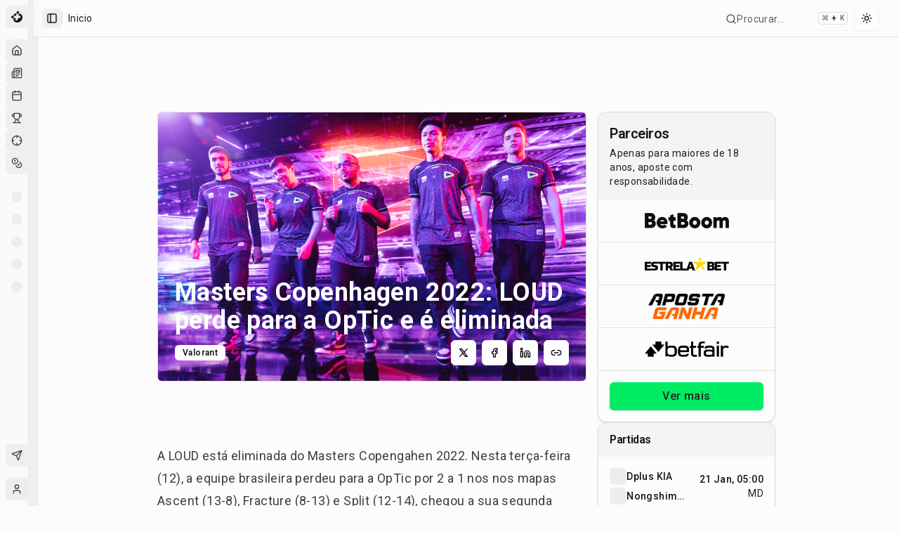

--- FILE ---
content_type: application/javascript; charset=UTF-8
request_url: https://maisesports.com.br/_next/static/chunks/68e1631db41f66a9.js
body_size: 8420
content:
(globalThis.TURBOPACK||(globalThis.TURBOPACK=[])).push(["object"==typeof document?document.currentScript:void 0,426521,e=>{"use strict";var a=e.i(843476),t=e.i(271645),s=e.i(313399),s=s,i=e.i(628829),i=i,r=e.i(701),r=r,n=e.i(78078),l=e.i(981831),d=e.i(622589);function o(){let{systemTheme:e,resolvedTheme:o,setTheme:c}=(0,n.useTheme)(),[u,m]=t.useState(!1);async function x(a){let t=a;function s(){c(a)}"system"===a&&e&&(t=e),document.startViewTransition&&t!==o?(document.documentElement.style.viewTransitionName="theme-transition",await document.startViewTransition(s).finished,document.documentElement.style.viewTransitionName=""):s()}return(t.useEffect(()=>{m(!0)},[]),u)?(0,a.jsx)("div",{className:"hidden md:block",children:(0,a.jsxs)(d.DropdownMenu,{children:[(0,a.jsx)(d.DropdownMenuTrigger,{asChild:!0,children:(0,a.jsxs)(l.Button,{size:"icon",variant:"outline","aria-label":"Select theme",children:["light"===e&&(0,a.jsx)(r.default,{size:16,"aria-hidden":"true"}),"dark"===e&&(0,a.jsx)(i.default,{size:16,"aria-hidden":"true"})]})}),(0,a.jsxs)(d.DropdownMenuContent,{className:"min-w-32",children:[(0,a.jsxs)(d.DropdownMenuItem,{onClick:()=>x("light"),children:[(0,a.jsx)(r.default,{size:16,className:"opacity-60","aria-hidden":"true"}),(0,a.jsx)("span",{children:"Claro"})]}),(0,a.jsxs)(d.DropdownMenuItem,{onClick:()=>x("dark"),children:[(0,a.jsx)(i.default,{size:16,className:"opacity-60","aria-hidden":"true"}),(0,a.jsx)("span",{children:"Escuro"})]}),(0,a.jsxs)(d.DropdownMenuItem,{onClick:()=>x("system"),children:[(0,a.jsx)(s.default,{size:16,className:"opacity-60","aria-hidden":"true"}),(0,a.jsx)("span",{children:"Sistema"})]})]})]})}):(0,a.jsx)("div",{className:"hidden md:block",children:(0,a.jsxs)(d.DropdownMenu,{children:[(0,a.jsx)(d.DropdownMenuTrigger,{asChild:!0,children:(0,a.jsx)(l.Button,{size:"icon",variant:"outline","aria-label":"Select theme",children:(0,a.jsx)(r.default,{size:16,"aria-hidden":"true"})})}),(0,a.jsxs)(d.DropdownMenuContent,{className:"min-w-32",children:[(0,a.jsxs)(d.DropdownMenuItem,{onClick:()=>x("light"),children:[(0,a.jsx)(r.default,{size:16,className:"opacity-60","aria-hidden":"true"}),(0,a.jsx)("span",{children:"Claro"})]}),(0,a.jsxs)(d.DropdownMenuItem,{onClick:()=>x("dark"),children:[(0,a.jsx)(i.default,{size:16,className:"opacity-60","aria-hidden":"true"}),(0,a.jsx)("span",{children:"Escuro"})]}),(0,a.jsxs)(d.DropdownMenuItem,{onClick:()=>x("system"),children:[(0,a.jsx)(s.default,{size:16,className:"opacity-60","aria-hidden":"true"}),(0,a.jsx)("span",{children:"Sistema"})]})]})]})})}e.s(["ThemeSelect",()=>o],426521)},269714,e=>{"use strict";var a=e.i(843476),t=e.i(271645),s=e.i(952006),i=e.i(225913);let r=(0,e.i(475254).default)("panel-left",[["rect",{width:"18",height:"18",x:"3",y:"3",rx:"2",key:"afitv7"}],["path",{d:"M9 3v18",key:"fh3hqa"}]]);var n=e.i(397944),l=e.i(632137),d=e.i(981831),o=e.i(183144),c=e.i(765918),u=e.i(326999),m=e.i(37727);let x=u.Root;u.Trigger,u.Close;let p=u.Portal,b=t.forwardRef(({className:e,...t},s)=>(0,a.jsx)(u.Overlay,{className:(0,l.cn)("fixed inset-0 z-50 bg-black/80  data-[state=open]:animate-in data-[state=closed]:animate-out data-[state=closed]:fade-out-0 data-[state=open]:fade-in-0",e),...t,ref:s}));b.displayName=u.Overlay.displayName;let f=(0,i.cva)("fixed z-50 gap-4 bg-background p-6 shadow-lg transition ease-in-out data-[state=closed]:duration-300 data-[state=open]:duration-500 data-[state=open]:animate-in data-[state=closed]:animate-out",{variants:{side:{top:"inset-x-0 top-0 border-b data-[state=closed]:slide-out-to-top data-[state=open]:slide-in-from-top",bottom:"inset-x-0 bottom-0 border-t data-[state=closed]:slide-out-to-bottom data-[state=open]:slide-in-from-bottom",left:"inset-y-0 left-0 h-full w-3/4 border-r data-[state=closed]:slide-out-to-left data-[state=open]:slide-in-from-left sm:max-w-sm",right:"inset-y-0 right-0 h-full w-3/4 border-l data-[state=closed]:slide-out-to-right data-[state=open]:slide-in-from-right sm:max-w-sm"}},defaultVariants:{side:"right"}}),h=t.forwardRef(({side:e="right",className:t,children:s,...i},r)=>(0,a.jsxs)(p,{children:[(0,a.jsx)(b,{}),(0,a.jsxs)(u.Content,{ref:r,className:(0,l.cn)(f({side:e}),t),...i,children:[(0,a.jsxs)(u.Close,{className:"absolute right-4 top-4 rounded-sm opacity-70 ring-offset-background transition-opacity hover:opacity-100 focus:outline-none focus:ring-2 focus:ring-ring focus:ring-offset-2 disabled:pointer-events-none data-[state=open]:bg-secondary",children:[(0,a.jsx)(m.X,{className:"h-4 w-4"}),(0,a.jsx)("span",{className:"sr-only",children:"Close"})]}),s]})]}));h.displayName=u.Content.displayName;let g=({className:e,...t})=>(0,a.jsx)("div",{className:(0,l.cn)("flex flex-col space-y-2 text-center sm:text-left",e),...t});g.displayName="SheetHeader";let j=t.forwardRef(({className:e,...t},s)=>(0,a.jsx)(u.Title,{ref:s,className:(0,l.cn)("text-lg font-semibold text-foreground",e),...t}));j.displayName=u.Title.displayName;let v=t.forwardRef(({className:e,...t},s)=>(0,a.jsx)(u.Description,{ref:s,className:(0,l.cn)("text-sm text-muted-foreground",e),...t}));v.displayName=u.Description.displayName;var y=e.i(670102),w=e.i(181241);let S=t.createContext(null);function N(){let e=t.useContext(S);if(!e)throw Error("useSidebar must be used within a SidebarProvider.");return e}let k=t.forwardRef(({defaultOpen:e=!0,open:s,onOpenChange:i,className:r,style:d,children:o,...c},u)=>{let m=(0,n.useIsMobile)(),[x,p]=t.useState(!1),[b,f]=t.useState(e),h=s??b,g=t.useCallback(e=>{let a="function"==typeof e?e(h):e;i?i(a):f(a),document.cookie=`sidebar_state=${a}; path=/; max-age=604800`},[i,h]),j=t.useCallback(()=>m?p(e=>!e):g(e=>!e),[m,g,p]);t.useEffect(()=>{let e=e=>{"b"===e.key&&(e.metaKey||e.ctrlKey)&&(e.preventDefault(),j())};return window.addEventListener("keydown",e),()=>window.removeEventListener("keydown",e)},[j]);let v=h?"expanded":"collapsed",y=t.useMemo(()=>({state:v,open:h,setOpen:g,isMobile:m,openMobile:x,setOpenMobile:p,toggleSidebar:j}),[v,h,g,m,x,p,j]);return(0,a.jsx)(S.Provider,{value:y,children:(0,a.jsx)(w.TooltipProvider,{delayDuration:0,children:(0,a.jsx)("div",{style:{"--sidebar-width":"16rem","--sidebar-width-icon":"3rem",...d},className:(0,l.cn)("group/sidebar-wrapper flex min-h-svh w-full has-[[data-variant=inset]]:bg-sidebar",r),ref:u,...c,children:o})})})});k.displayName="SidebarProvider";let M=t.forwardRef(({side:e="left",variant:t="sidebar",collapsible:s="offcanvas",className:i,children:r,...n},d)=>{let{isMobile:o,state:c,openMobile:u,setOpenMobile:m}=N();return"none"===s?(0,a.jsx)("div",{className:(0,l.cn)("flex h-full w-[--sidebar-width] flex-col bg-sidebar text-sidebar-foreground",i),ref:d,...n,children:r}):o?(0,a.jsx)(x,{open:u,onOpenChange:m,...n,children:(0,a.jsxs)(h,{"data-sidebar":"sidebar","data-mobile":"true",className:"w-[--sidebar-width] bg-sidebar p-0 text-sidebar-foreground [&>button]:hidden",style:{"--sidebar-width":"18rem"},side:e,children:[(0,a.jsxs)(g,{className:"sr-only",children:[(0,a.jsx)(j,{children:"Sidebar"}),(0,a.jsx)(v,{children:"Displays the mobile sidebar."})]}),(0,a.jsx)("div",{className:"flex h-full w-full flex-col",children:r})]})}):(0,a.jsxs)("div",{ref:d,className:"group peer hidden text-sidebar-foreground md:block","data-state":c,"data-collapsible":"collapsed"===c?s:"","data-variant":t,"data-side":e,children:[(0,a.jsx)("div",{className:(0,l.cn)("relative w-[--sidebar-width] bg-transparent transition-[width] duration-200 ease-linear","group-data-[collapsible=offcanvas]:w-0","group-data-[side=right]:rotate-180","floating"===t||"inset"===t?"group-data-[collapsible=icon]:w-[calc(var(--sidebar-width-icon)_+_theme(spacing.4))]":"group-data-[collapsible=icon]:w-[--sidebar-width-icon]")}),(0,a.jsx)("div",{className:(0,l.cn)("fixed inset-y-0 z-10 hidden h-svh w-[--sidebar-width] transition-[left,right,width] duration-200 ease-linear md:flex","left"===e?"left-0 group-data-[collapsible=offcanvas]:left-[calc(var(--sidebar-width)*-1)]":"right-0 group-data-[collapsible=offcanvas]:right-[calc(var(--sidebar-width)*-1)]","floating"===t||"inset"===t?"p-2 group-data-[collapsible=icon]:w-[calc(var(--sidebar-width-icon)_+_theme(spacing.4)_+2px)]":"group-data-[collapsible=icon]:w-[--sidebar-width-icon] group-data-[side=left]:border-r group-data-[side=right]:border-l",i),...n,children:(0,a.jsx)("div",{"data-sidebar":"sidebar",className:"flex h-full w-full flex-col bg-sidebar group-data-[variant=floating]:rounded-lg group-data-[variant=floating]:border group-data-[variant=floating]:border-sidebar-border group-data-[variant=floating]:shadow",children:r})})]})});M.displayName="Sidebar";let C=t.forwardRef(({className:e,onClick:t,...s},i)=>{let{toggleSidebar:n}=N();return(0,a.jsxs)(d.Button,{ref:i,"data-sidebar":"trigger",variant:"ghost",size:"icon",className:(0,l.cn)("h-7 w-7",e),onClick:e=>{t?.(e),n()},...s,children:[(0,a.jsx)(r,{}),(0,a.jsx)("span",{className:"sr-only",children:"Toggle Sidebar"})]})});C.displayName="SidebarTrigger";let z=t.forwardRef(({className:e,...t},s)=>{let{toggleSidebar:i}=N();return(0,a.jsx)("button",{ref:s,"data-sidebar":"rail","aria-label":"Toggle Sidebar",tabIndex:-1,onClick:i,title:"Toggle Sidebar",className:(0,l.cn)("absolute inset-y-0 z-20 hidden w-4 -translate-x-1/2 transition-all ease-linear after:absolute after:inset-y-0 after:left-1/2 after:w-[2px] hover:after:bg-sidebar-border group-data-[side=left]:-right-4 group-data-[side=right]:left-0 sm:flex","[[data-side=left]_&]:cursor-w-resize [[data-side=right]_&]:cursor-e-resize","[[data-side=left][data-state=collapsed]_&]:cursor-e-resize [[data-side=right][data-state=collapsed]_&]:cursor-w-resize","group-data-[collapsible=offcanvas]:translate-x-0 group-data-[collapsible=offcanvas]:after:left-full group-data-[collapsible=offcanvas]:hover:bg-sidebar","[[data-side=left][data-collapsible=offcanvas]_&]:-right-2","[[data-side=right][data-collapsible=offcanvas]_&]:-left-2",e),...t})});z.displayName="SidebarRail";let R=t.forwardRef(({className:e,...t},s)=>(0,a.jsx)("main",{ref:s,className:(0,l.cn)("relative flex w-full flex-1 flex-col bg-background","md:peer-data-[variant=inset]:m-2 md:peer-data-[state=collapsed]:peer-data-[variant=inset]:ml-2 md:peer-data-[variant=inset]:ml-0 md:peer-data-[variant=inset]:rounded-xl md:peer-data-[variant=inset]:shadow",e),...t}));R.displayName="SidebarInset";let D=t.forwardRef(({className:e,...t},s)=>(0,a.jsx)(o.Input,{ref:s,"data-sidebar":"input",className:(0,l.cn)("h-8 w-full bg-background shadow-none focus-visible:ring-2 focus-visible:ring-sidebar-ring",e),...t}));D.displayName="SidebarInput";let I=t.forwardRef(({className:e,...t},s)=>(0,a.jsx)("div",{ref:s,"data-sidebar":"header",className:(0,l.cn)("flex flex-col gap-2 p-2",e),...t}));I.displayName="SidebarHeader";let A=t.forwardRef(({className:e,...t},s)=>(0,a.jsx)("div",{ref:s,"data-sidebar":"footer",className:(0,l.cn)("flex flex-col gap-2 p-2",e),...t}));A.displayName="SidebarFooter";let T=t.forwardRef(({className:e,...t},s)=>(0,a.jsx)(c.Separator,{ref:s,"data-sidebar":"separator",className:(0,l.cn)("mx-2 w-auto bg-sidebar-border",e),...t}));T.displayName="SidebarSeparator";let _=t.forwardRef(({className:e,...t},s)=>(0,a.jsx)("div",{ref:s,"data-sidebar":"content",className:(0,l.cn)("flex min-h-0 flex-1 flex-col gap-2 overflow-auto group-data-[collapsible=icon]:overflow-hidden",e),...t}));_.displayName="SidebarContent";let B=t.forwardRef(({className:e,...t},s)=>(0,a.jsx)("div",{ref:s,"data-sidebar":"group",className:(0,l.cn)("relative flex w-full min-w-0 flex-col p-2",e),...t}));B.displayName="SidebarGroup";let G=t.forwardRef(({className:e,asChild:t=!1,...i},r)=>{let n=t?s.Slot:"div";return(0,a.jsx)(n,{ref:r,"data-sidebar":"group-label",className:(0,l.cn)("flex h-8 shrink-0 items-center rounded-md px-2 text-xs font-medium text-sidebar-foreground/70 outline-none ring-sidebar-ring transition-[margin,opacity] duration-200 ease-linear focus-visible:ring-2 [&>svg]:size-4 [&>svg]:shrink-0","group-data-[collapsible=icon]:-mt-8 group-data-[collapsible=icon]:opacity-0",e),...i})});G.displayName="SidebarGroupLabel";let F=t.forwardRef(({className:e,asChild:t=!1,...i},r)=>{let n=t?s.Slot:"button";return(0,a.jsx)(n,{ref:r,"data-sidebar":"group-action",className:(0,l.cn)("absolute right-3 top-3.5 flex aspect-square w-5 items-center justify-center rounded-md p-0 text-sidebar-foreground outline-none ring-sidebar-ring transition-transform hover:bg-sidebar-accent hover:text-sidebar-accent-foreground focus-visible:ring-2 [&>svg]:size-4 [&>svg]:shrink-0","after:absolute after:-inset-2 after:md:hidden","group-data-[collapsible=icon]:hidden",e),...i})});F.displayName="SidebarGroupAction";let E=t.forwardRef(({className:e,...t},s)=>(0,a.jsx)("div",{ref:s,"data-sidebar":"group-content",className:(0,l.cn)("w-full text-sm",e),...t}));E.displayName="SidebarGroupContent";let L=t.forwardRef(({className:e,...t},s)=>(0,a.jsx)("ul",{ref:s,"data-sidebar":"menu",className:(0,l.cn)("flex w-full min-w-0 flex-col gap-1",e),...t}));L.displayName="SidebarMenu";let O=t.forwardRef(({className:e,...t},s)=>(0,a.jsx)("li",{ref:s,"data-sidebar":"menu-item",className:(0,l.cn)("group/menu-item relative",e),...t}));O.displayName="SidebarMenuItem";let P=(0,i.cva)("peer/menu-button flex w-full items-center gap-2 overflow-hidden rounded-md p-2 text-left text-sm outline-none ring-sidebar-ring transition-[width,height,padding] hover:bg-sidebar-accent hover:text-sidebar-accent-foreground focus-visible:ring-2 active:bg-sidebar-accent active:text-sidebar-accent-foreground disabled:pointer-events-none disabled:opacity-50 group-has-[[data-sidebar=menu-action]]/menu-item:pr-8 aria-disabled:pointer-events-none aria-disabled:opacity-50 data-[active=true]:bg-sidebar-accent data-[active=true]:font-medium data-[active=true]:text-sidebar-accent-foreground data-[state=open]:hover:bg-sidebar-accent data-[state=open]:hover:text-sidebar-accent-foreground group-data-[collapsible=icon]:!size-8 group-data-[collapsible=icon]:!p-2 [&>span:last-child]:truncate [&>svg]:size-4 [&>svg]:shrink-0",{variants:{variant:{default:"hover:bg-sidebar-accent hover:text-sidebar-accent-foreground",outline:"bg-background shadow-[0_0_0_1px_hsl(var(--sidebar-border))] hover:bg-sidebar-accent hover:text-sidebar-accent-foreground hover:shadow-[0_0_0_1px_hsl(var(--sidebar-accent))]"},size:{default:"h-8 text-sm",sm:"h-7 text-xs",lg:"h-12 text-sm group-data-[collapsible=icon]:!p-0"}},defaultVariants:{variant:"default",size:"default"}}),V=t.forwardRef(({asChild:e=!1,isActive:t=!1,variant:i="default",size:r="default",tooltip:n,className:d,...o},c)=>{let u=e?s.Slot:"button",{isMobile:m,state:x}=N(),p=(0,a.jsx)(u,{ref:c,"data-sidebar":"menu-button","data-size":r,"data-active":t,className:(0,l.cn)(P({variant:i,size:r}),d),...o});return n?("string"==typeof n&&(n={children:n}),(0,a.jsxs)(w.Tooltip,{children:[(0,a.jsx)(w.TooltipTrigger,{asChild:!0,children:p}),(0,a.jsx)(w.TooltipContent,{side:"right",align:"center",hidden:"collapsed"!==x||m,...n})]})):p});V.displayName="SidebarMenuButton";let $=t.forwardRef(({className:e,asChild:t=!1,showOnHover:i=!1,...r},n)=>{let d=t?s.Slot:"button";return(0,a.jsx)(d,{ref:n,"data-sidebar":"menu-action",className:(0,l.cn)("absolute right-1 top-1.5 flex aspect-square w-5 items-center justify-center rounded-md p-0 text-sidebar-foreground outline-none ring-sidebar-ring transition-transform hover:bg-sidebar-accent hover:text-sidebar-accent-foreground focus-visible:ring-2 peer-hover/menu-button:text-sidebar-accent-foreground [&>svg]:size-4 [&>svg]:shrink-0","after:absolute after:-inset-2 after:md:hidden","peer-data-[size=sm]/menu-button:top-1","peer-data-[size=default]/menu-button:top-1.5","peer-data-[size=lg]/menu-button:top-2.5","group-data-[collapsible=icon]:hidden",i&&"group-focus-within/menu-item:opacity-100 group-hover/menu-item:opacity-100 data-[state=open]:opacity-100 peer-data-[active=true]/menu-button:text-sidebar-accent-foreground md:opacity-0",e),...r})});$.displayName="SidebarMenuAction";let q=t.forwardRef(({className:e,...t},s)=>(0,a.jsx)("div",{ref:s,"data-sidebar":"menu-badge",className:(0,l.cn)("pointer-events-none absolute right-1 flex h-5 min-w-5 select-none items-center justify-center rounded-md px-1 text-xs font-medium tabular-nums text-sidebar-foreground","peer-hover/menu-button:text-sidebar-accent-foreground peer-data-[active=true]/menu-button:text-sidebar-accent-foreground","peer-data-[size=sm]/menu-button:top-1","peer-data-[size=default]/menu-button:top-1.5","peer-data-[size=lg]/menu-button:top-2.5","group-data-[collapsible=icon]:hidden",e),...t}));q.displayName="SidebarMenuBadge";let H=t.forwardRef(({className:e,showIcon:s=!1,...i},r)=>{let n=t.useMemo(()=>`${Math.floor(40*Math.random())+50}%`,[]);return(0,a.jsxs)("div",{ref:r,"data-sidebar":"menu-skeleton",className:(0,l.cn)("flex h-8 items-center gap-2 rounded-md px-2",e),...i,children:[s&&(0,a.jsx)(y.Skeleton,{className:"size-4 rounded-md","data-sidebar":"menu-skeleton-icon"}),(0,a.jsx)(y.Skeleton,{className:"h-4 max-w-[--skeleton-width] flex-1","data-sidebar":"menu-skeleton-text",style:{"--skeleton-width":n}})]})});H.displayName="SidebarMenuSkeleton";let W=t.forwardRef(({className:e,...t},s)=>(0,a.jsx)("ul",{ref:s,"data-sidebar":"menu-sub",className:(0,l.cn)("mx-3.5 flex min-w-0 translate-x-px flex-col gap-1 border-l border-sidebar-border px-2.5 py-0.5","group-data-[collapsible=icon]:hidden",e),...t}));W.displayName="SidebarMenuSub";let U=t.forwardRef(({...e},t)=>(0,a.jsx)("li",{ref:t,...e}));U.displayName="SidebarMenuSubItem";let J=t.forwardRef(({asChild:e=!1,size:t="md",isActive:i,className:r,...n},d)=>{let o=e?s.Slot:"a";return(0,a.jsx)(o,{ref:d,"data-sidebar":"menu-sub-button","data-size":t,"data-active":i,className:(0,l.cn)("flex h-7 min-w-0 -translate-x-px items-center gap-2 overflow-hidden rounded-md px-2 text-sidebar-foreground outline-none ring-sidebar-ring hover:bg-sidebar-accent hover:text-sidebar-accent-foreground focus-visible:ring-2 active:bg-sidebar-accent active:text-sidebar-accent-foreground disabled:pointer-events-none disabled:opacity-50 aria-disabled:pointer-events-none aria-disabled:opacity-50 [&>span:last-child]:truncate [&>svg]:size-4 [&>svg]:shrink-0 [&>svg]:text-sidebar-accent-foreground","data-[active=true]:bg-sidebar-accent data-[active=true]:text-sidebar-accent-foreground","sm"===t&&"text-xs","md"===t&&"text-sm","group-data-[collapsible=icon]:hidden",r),...n})});J.displayName="SidebarMenuSubButton",e.s(["Sidebar",()=>M,"SidebarContent",()=>_,"SidebarFooter",()=>A,"SidebarGroup",()=>B,"SidebarGroupAction",()=>F,"SidebarGroupContent",()=>E,"SidebarGroupLabel",()=>G,"SidebarHeader",()=>I,"SidebarInput",()=>D,"SidebarInset",()=>R,"SidebarMenu",()=>L,"SidebarMenuAction",()=>$,"SidebarMenuBadge",()=>q,"SidebarMenuButton",()=>V,"SidebarMenuItem",()=>O,"SidebarMenuSkeleton",()=>H,"SidebarMenuSub",()=>W,"SidebarMenuSubButton",()=>J,"SidebarMenuSubItem",()=>U,"SidebarProvider",()=>k,"SidebarRail",()=>z,"SidebarSeparator",()=>T,"SidebarTrigger",()=>C,"useSidebar",()=>N],269714)},561066,e=>{"use strict";var a=e.i(843476),t=e.i(269714),s=e.i(351933),i=e.i(70570);let r=(0,i.default)("Crosshair",[["circle",{cx:"12",cy:"12",r:"10",key:"1mglay"}],["line",{x1:"22",x2:"18",y1:"12",y2:"12",key:"l9bcsi"}],["line",{x1:"6",x2:"2",y1:"12",y2:"12",key:"13hhkx"}],["line",{x1:"12",x2:"12",y1:"6",y2:"2",key:"10w3f3"}],["line",{x1:"12",x2:"12",y1:"22",y2:"18",key:"15g9kq"}]]),n=(0,i.default)("House",[["path",{d:"M15 21v-8a1 1 0 0 0-1-1h-4a1 1 0 0 0-1 1v8",key:"5wwlr5"}],["path",{d:"M3 10a2 2 0 0 1 .709-1.528l7-5.999a2 2 0 0 1 2.582 0l7 5.999A2 2 0 0 1 21 10v9a2 2 0 0 1-2 2H5a2 2 0 0 1-2-2z",key:"1d0kgt"}]]);var l=e.i(150959),d=e.i(383560),o=e.i(285024),c=e.i(522016),u=e.i(618566);function m(){let e=(0,u.usePathname)(),i=[{name:"Início",slug:"/",icon:n,exact:!0},{name:"Notícias",slug:"/noticias",icon:l.Newspaper,exact:!1},{name:"Agenda",slug:"/agenda",icon:s.Calendar,exact:!1},{name:"Campeonatos",slug:"/campeonatos",icon:o.Trophy,exact:!1},{name:"Bolão",slug:"/bolao",icon:r,exact:!1},{name:"Apostas",slug:"/apostas",icon:d.Coins,exact:!1}];return(0,a.jsxs)(t.SidebarGroup,{children:[(0,a.jsx)(t.SidebarGroupLabel,{children:"Esports"}),(0,a.jsx)(t.SidebarMenu,{children:i.map(s=>(0,a.jsx)(c.default,{href:s.slug,children:(0,a.jsx)(t.SidebarMenuItem,{children:(0,a.jsxs)(t.SidebarMenuButton,{isActive:s.exact?e===s.slug:e.startsWith(s.slug),tooltip:s.name,children:[s.icon&&(0,a.jsx)(s.icon,{className:s.exact?e===s.slug?"text-primary":"":e.startsWith(s.slug)?"text-primary":""}),(0,a.jsx)("span",{children:s.name})]})})},s.name))})]})}var x=e.i(138950),p=e.i(271645),b=e.i(919444),f=e.i(432245);function h(){let e=(0,u.usePathname)(),{setOpenMobile:s,state:i,isMobile:r}=(0,t.useSidebar)(),[n,l]=(0,p.useState)(!1);(0,p.useEffect)(()=>{l(!0)},[]);let d=[{title:"League of Legends",url:"/jogos/league-of-legends",image:"/videogames/lol.png",open:!1,items:[{title:"Partidas",url:"/agenda/jogos/league-of-legends"},{title:"Resultados",url:"/agenda/antigas/jogos/league-of-legends"},{title:"Campeonatos",url:"/campeonatos/jogos/league-of-legends"},{title:"Notícias",url:"/noticias/categorias/league-of-legends"},{title:"Ao Vivo",url:"/lives"},{title:"Transfências",url:"/transferencias"}]},{title:"VALORANT",url:"/jogos/valorant",image:"/videogames/valorant.png",open:!1,items:[{title:"Partidas",url:"/agenda/jogos/valorant"},{title:"Resultados",url:"/agenda/antigas/jogos/valorant"},{title:"Campeonatos",url:"/campeonatos/jogos/valorant"},{title:"Notícias",url:"/noticias/categorias/valorant"}]},{title:"Counter-Strike 2",url:"/jogos/cs-go",image:"/videogames/cs.png",open:!1,items:[{title:"Partidas",url:"/agenda/jogos/cs-go"},{title:"Resultados",url:"/agenda/antigas/jogos/cs-go"},{title:"Campeonatos",url:"/campeonatos/jogos/cs-go"},{title:"Notícias",url:"/noticias/categorias/cs-go"}]},{title:"Dota 2",url:"/jogos/dota-2",image:"/videogames/dota.png",open:!1,items:[{title:"Partidas",url:"/agenda/jogos/dota-2"},{title:"Resultados",url:"/agenda/antigas/jogos/dota-2"},{title:"Campeonatos",url:"/campeonatos/jogos/dota-2"},{title:"Notícias",url:"/noticias/categorias/dota-2"}]},{title:"Rainbow Six Siege",url:"/jogos/r6-siege",image:"/videogames/rainbow-six.png",open:!1,items:[{title:"Partidas",url:"/agenda/jogos/r6-siege"},{title:"Resultados",url:"/agenda/antigas/jogos/r6-siege"},{title:"Campeonatos",url:"/campeonatos/jogos/r6-siege"},{title:"Notícias",url:"/noticias/categorias/r6-siege"}]}];return"collapsed"!==i||r?n?(0,a.jsxs)(t.SidebarGroup,{children:[(0,a.jsx)(t.SidebarGroupLabel,{children:"Jogos"}),(0,a.jsx)(t.SidebarMenu,{children:d.map(i=>(0,a.jsx)(b.Collapsible,{asChild:!0,defaultOpen:e.startsWith(i.url),className:"group/collapsible",children:(0,a.jsxs)(t.SidebarMenuItem,{children:[(0,a.jsx)(b.CollapsibleTrigger,{asChild:!0,children:(0,a.jsxs)(t.SidebarMenuButton,{isActive:e.startsWith(i.url),children:[(0,a.jsxs)(f.Avatar,{className:"h-4 w-4 bg-secondary rounded-md",children:[(0,a.jsx)(f.AvatarImage,{src:i.image,alt:i.title}),(0,a.jsx)(f.AvatarFallback,{})]}),(0,a.jsx)("span",{children:i.title}),(0,a.jsx)(x.ChevronRight,{className:"ml-auto transition-transform duration-200 group-data-[state=open]/collapsible:rotate-90"})]})}),(0,a.jsx)(b.CollapsibleContent,{children:(0,a.jsx)(t.SidebarMenuSub,{children:i.items?.map(i=>(0,a.jsx)(t.SidebarMenuSubItem,{children:(0,a.jsx)(t.SidebarMenuSubButton,{asChild:!0,isActive:e===i.url,children:(0,a.jsx)(c.default,{href:i.url,onClick:()=>s(!1),children:(0,a.jsx)("span",{children:i.title})})})},i.title))})})]})},i.title))})]}):(0,a.jsxs)(t.SidebarGroup,{children:[(0,a.jsx)(t.SidebarGroupLabel,{children:"Jogos"}),(0,a.jsx)(t.SidebarMenu,{children:d.map(s=>(0,a.jsx)(t.SidebarMenuItem,{children:(0,a.jsxs)(t.SidebarMenuButton,{isActive:e.startsWith(s.url),children:[(0,a.jsxs)(f.Avatar,{className:"h-4 w-4 bg-secondary rounded-md",children:[(0,a.jsx)(f.AvatarImage,{src:s.image,alt:s.title}),(0,a.jsx)(f.AvatarFallback,{})]}),(0,a.jsx)("span",{children:s.title}),(0,a.jsx)(x.ChevronRight,{className:"ml-auto transition-transform duration-200"})]})},s.title))})]}):(0,a.jsxs)(t.SidebarGroup,{children:[(0,a.jsx)(t.SidebarGroupLabel,{children:"Jogos"}),(0,a.jsx)(t.SidebarMenu,{children:d.map(i=>(0,a.jsx)(t.SidebarMenuItem,{children:(0,a.jsx)(t.SidebarMenuButton,{asChild:!0,tooltip:i.title,isActive:e.startsWith(i.url),children:(0,a.jsxs)(c.default,{href:i.url,onClick:()=>s(!1),children:[(0,a.jsxs)(f.Avatar,{className:"h-4 w-4 bg-secondary rounded-md",children:[(0,a.jsx)(f.AvatarImage,{src:i.image,alt:i.title}),(0,a.jsx)(f.AvatarFallback,{})]}),(0,a.jsx)("span",{className:"sr-only",children:i.title})]})})},i.title))})]})}var g=e.i(920941),j=e.i(1613),v=e.i(681307);let y=(0,i.default)("Frown",[["circle",{cx:"12",cy:"12",r:"10",key:"1mglay"}],["path",{d:"M16 16s-1.5-2-4-2-4 2-4 2",key:"epbg0q"}],["line",{x1:"9",x2:"9.01",y1:"9",y2:"9",key:"yxxnd0"}],["line",{x1:"15",x2:"15.01",y1:"9",y2:"9",key:"1p4y9e"}]]),w=(0,i.default)("Meh",[["circle",{cx:"12",cy:"12",r:"10",key:"1mglay"}],["line",{x1:"8",x2:"16",y1:"15",y2:"15",key:"1xb1d9"}],["line",{x1:"9",x2:"9.01",y1:"9",y2:"9",key:"yxxnd0"}],["line",{x1:"15",x2:"15.01",y1:"9",y2:"9",key:"1p4y9e"}]]),S=(0,i.default)("Send",[["path",{d:"M14.536 21.686a.5.5 0 0 0 .937-.024l6.5-19a.496.496 0 0 0-.635-.635l-19 6.5a.5.5 0 0 0-.024.937l7.93 3.18a2 2 0 0 1 1.112 1.11z",key:"1ffxy3"}],["path",{d:"m21.854 2.147-10.94 10.939",key:"12cjpa"}]]),N=(0,i.default)("Smile",[["circle",{cx:"12",cy:"12",r:"10",key:"1mglay"}],["path",{d:"M8 14s1.5 2 4 2 4-2 4-2",key:"1y1vjs"}],["line",{x1:"9",x2:"9.01",y1:"9",y2:"9",key:"yxxnd0"}],["line",{x1:"15",x2:"15.01",y1:"9",y2:"9",key:"1p4y9e"}]]);var k=e.i(846696),M=e.i(981831),C=e.i(215571),z=e.i(636273),R=e.i(183144),D=e.i(714359);let I=v.z.object({email:v.z.email({message:"Por favor, insira um e-mail válido"}),feedback:v.z.string().min(5,{message:"Feedback deve ter pelo menos 5 caracteres"}),mood:v.z.string().optional()});function A(){return(0,a.jsx)(t.SidebarGroup,{className:"mt-auto",children:(0,a.jsx)(t.SidebarGroupContent,{children:(0,a.jsx)(T,{})})})}function T(){let[e,s]=(0,p.useState)(!1),[i,r]=(0,p.useState)(null),{register:n,handleSubmit:l,formState:{errors:d},reset:o}=(0,g.useForm)({resolver:(0,j.standardSchemaResolver)(I),defaultValues:{email:"",feedback:"",mood:""}});async function c(e){try{await fetch("https://discord.com/api/webhooks/1431693739243344013/r0X_VaEycw7jc3YZ-OFIGG7tnDlaCG3Fg0ioBqizjxW37IZ6wShcT0dQSDjDJd_vNz7S",{method:"POST",headers:{"Content-Type":"application/json"},body:JSON.stringify({content:`**Email:** ${e.email}
**Feedback:** ${e.feedback}
**Mood:** ${i??"Não selecionado"}
**URL:** ${window.location.href}`})}),k.toast.success("Feedback enviado com sucesso!"),o(),r(null),s(!1)}catch{k.toast.error("Ocorreu um erro ao enviar o feedback. Por favor, tente novamente mais tarde.")}}return(0,a.jsx)(t.SidebarMenu,{children:(0,a.jsxs)(C.Dialog,{open:e,onOpenChange:s,children:[(0,a.jsx)(C.DialogTrigger,{asChild:!0,children:(0,a.jsx)(t.SidebarMenuItem,{children:(0,a.jsxs)(t.SidebarMenuButton,{size:"sm",children:[(0,a.jsx)(S,{}),(0,a.jsx)("span",{children:"Feedback"})]})})}),(0,a.jsxs)(C.DialogContent,{className:"sm:max-w-[425px]",children:[(0,a.jsxs)(C.DialogHeader,{children:[(0,a.jsx)(C.DialogTitle,{children:"Deixe seu feedback"}),(0,a.jsx)(C.DialogDescription,{children:"Gostaria de nos dar algum feedback? Estamos sempre buscando melhorar a experiência do usuário."})]}),(0,a.jsxs)("form",{onSubmit:l(c),className:"space-y-4",children:[(0,a.jsxs)("div",{className:"space-y-2",children:[(0,a.jsx)(D.Label,{htmlFor:"email",children:"Email"}),(0,a.jsx)(R.Input,{id:"email",type:"email",placeholder:"seu@email.com",...n("email")}),d.email&&(0,a.jsx)("p",{className:"text-sm text-red-500",children:d.email.message})]}),(0,a.jsxs)("div",{className:"space-y-2",children:[(0,a.jsx)(D.Label,{htmlFor:"feedback",children:"Feedback"}),(0,a.jsx)(z.Textarea,{id:"feedback",placeholder:"Deixe seu feedback aqui",className:"min-h-[100px]",...n("feedback")}),d.feedback&&(0,a.jsx)("p",{className:"text-sm text-red-500",children:d.feedback.message})]}),(0,a.jsx)(C.DialogFooter,{children:(0,a.jsxs)("div",{className:"flex w-full justify-between",children:[(0,a.jsxs)("div",{className:"flex gap-2",children:[(0,a.jsxs)(M.Button,{type:"button",variant:"Satisfied"===i?"default":"outline",size:"icon",onClick:()=>r("Satisfied"),className:"rounded-full",children:[(0,a.jsx)(w,{className:"h-4 w-4"}),(0,a.jsx)("span",{className:"sr-only",children:"Satisfeito"})]}),(0,a.jsxs)(M.Button,{type:"button",variant:"Very satisfied"===i?"default":"outline",size:"icon",onClick:()=>r("Very satisfied"),className:"rounded-full",children:[(0,a.jsx)(N,{className:"h-4 w-4"}),(0,a.jsx)("span",{className:"sr-only",children:"Muito satisfeito"})]}),(0,a.jsxs)(M.Button,{type:"button",variant:"Dissatisfied"===i?"default":"outline",size:"icon",onClick:()=>r("Dissatisfied"),className:"rounded-full",children:[(0,a.jsx)(y,{className:"h-4 w-4"}),(0,a.jsx)("span",{className:"sr-only",children:"Insatisfeito"})]})]}),(0,a.jsx)(M.Button,{type:"submit",children:"Enviar"})]})})]})]})]})})}e.i(247167);var _=e.i(875730);function B(){let{data:e}=(0,_.useAPI)({url:"https://api.maisesports.com.br/featured/series"});return(0,a.jsxs)(t.SidebarGroup,{children:[(0,a.jsx)(t.SidebarGroupLabel,{children:"Campeonatos"}),(0,a.jsx)(t.SidebarMenu,{children:e?.map(e=>(0,a.jsx)(c.default,{href:`/campeonatos/${e.slugAlternative||e.slug}`,className:"p-0 m-0",children:(0,a.jsx)(t.SidebarMenuItem,{children:(0,a.jsxs)(t.SidebarMenuButton,{tooltip:`${e.league.name} ${e.full_name}`,className:"group-data-[collapsible=icon]:!p-1",children:[(0,a.jsxs)(f.Avatar,{className:"h-6 w-6 bg-muted rounded-md p-1",children:[(0,a.jsx)(f.AvatarImage,{src:e.league.image_url??"",alt:e.full_name}),(0,a.jsx)(f.AvatarFallback,{})]}),(0,a.jsxs)("span",{children:[e.league.name," ",e.full_name]})]})})},e.slugAlternative||e.slug))})]})}let G=(0,i.default)("EllipsisVertical",[["circle",{cx:"12",cy:"12",r:"1",key:"41hilf"}],["circle",{cx:"12",cy:"5",r:"1",key:"gxeob9"}],["circle",{cx:"12",cy:"19",r:"1",key:"lyex9k"}]]),F=(0,i.default)("LogIn",[["path",{d:"M15 3h4a2 2 0 0 1 2 2v14a2 2 0 0 1-2 2h-4",key:"u53s6r"}],["polyline",{points:"10 17 15 12 10 7",key:"1ail0h"}],["line",{x1:"15",x2:"3",y1:"12",y2:"12",key:"v6grx8"}]]);var E=e.i(416083),L=e.i(587039),O=e.i(660026);e.i(646270);var P=e.i(242129),V=e.i(622589),$=e.i(112495);function q(){let[e,s]=(0,p.useState)(!1),{isMobile:i}=(0,t.useSidebar)(),{data:r}=P.authClient.useSession();return(0,a.jsxs)(t.SidebarMenu,{children:[r?(0,a.jsx)(t.SidebarMenuItem,{children:(0,a.jsxs)(V.DropdownMenu,{children:[(0,a.jsx)(V.DropdownMenuTrigger,{asChild:!0,children:(0,a.jsxs)(t.SidebarMenuButton,{size:"lg",className:"data-[state=open]:bg-sidebar-accent data-[state=open]:text-sidebar-accent-foreground",children:[(0,a.jsx)(f.Avatar,{className:"h-8 w-8 rounded-md",children:(0,a.jsx)(f.AvatarFallback,{className:"flex items-center justify-center rounded-md uppercase",children:(0,a.jsx)(O.User,{className:"size-4"})})}),(0,a.jsxs)("div",{className:"grid flex-1 text-left text-sm leading-tight",children:[(0,a.jsx)("span",{className:"truncate font-semibold",children:r?.user?.name}),(0,a.jsxs)("span",{className:"truncate text-xs",children:["@",r?.user?.username]})]}),(0,a.jsx)(G,{className:"ml-auto size-4"})]})}),(0,a.jsxs)(V.DropdownMenuContent,{className:"w-[--radix-dropdown-menu-trigger-width] min-w-56 rounded-lg",side:i?"bottom":"right",align:"end",sideOffset:4,children:[(0,a.jsx)(V.DropdownMenuLabel,{className:"p-0 font-normal",children:(0,a.jsxs)("div",{className:"flex items-center gap-2 px-1 py-1.5 text-left text-sm",children:[(0,a.jsx)(f.Avatar,{className:"h-8 w-8 rounded-md",children:(0,a.jsx)(f.AvatarFallback,{className:"flex items-center justify-center rounded-md uppercase",children:(0,a.jsx)(O.User,{className:"size-4"})})}),(0,a.jsxs)("div",{className:"grid flex-1 text-left text-sm leading-tight",children:[(0,a.jsx)("span",{className:"truncate font-semibold",children:r?.user?.name}),(0,a.jsxs)("span",{className:"truncate text-xs",children:["@",r?.user?.username]})]})]})}),(0,a.jsx)(V.DropdownMenuSeparator,{}),(0,a.jsx)(V.DropdownMenuGroup,{children:(0,a.jsx)(V.DropdownMenuItem,{asChild:!0,children:(0,a.jsxs)(c.default,{href:"/conta",children:[(0,a.jsx)(L.Settings,{}),"Conta"]})})}),(0,a.jsx)(V.DropdownMenuSeparator,{}),(0,a.jsxs)(V.DropdownMenuItem,{onClick:()=>s(!0),children:[(0,a.jsx)(E.LogOut,{}),"Sair"]})]})]})}):(0,a.jsx)(t.SidebarMenuItem,{children:(0,a.jsx)(c.default,{href:"/login",children:(0,a.jsxs)(t.SidebarMenuButton,{size:"lg",className:"data-[state=open]:bg-sidebar-accent data-[state=open]:text-sidebar-accent-foreground",children:[(0,a.jsx)(f.Avatar,{className:"h-8 w-8 rounded-md",children:(0,a.jsx)(f.AvatarFallback,{className:"flex items-center justify-center rounded-md uppercase",children:(0,a.jsx)(O.User,{className:"size-4"})})}),(0,a.jsxs)("div",{className:"grid flex-1 text-left text-sm leading-tight",children:[(0,a.jsx)("span",{className:"truncate font-semibold",children:"Convidado"}),(0,a.jsx)("span",{className:"truncate text-xs",children:"Faça login para continuar"})]}),(0,a.jsx)(F,{className:"ml-auto size-4"})]})})}),(0,a.jsx)($.LogoutDialog,{isOpen:e,onClose:()=>s(!1)})]})}var H=e.i(657688),W=e.i(78078);function U(){let{theme:e,resolvedTheme:s}=(0,W.useTheme)(),[i,r]=p.useState(!1);return p.useEffect(()=>{r(!0)},[]),(0,a.jsx)(t.SidebarMenu,{children:(0,a.jsx)(c.default,{href:"/",children:(0,a.jsx)(t.SidebarMenuItem,{children:(0,a.jsxs)(t.SidebarMenuButton,{children:[(0,a.jsx)(H.default,{width:20,height:20,src:i&&"dark"===(s||e)?"/LOGO_MAIS 1.png":"/LOGO_MAIS_PRETO.png",alt:"Mais Esports"}),(0,a.jsx)("span",{className:"text-base font-semibold text-[#0C0C0C] dark:text-[#FEFEFE]",children:"Mais Esports"})]})})})})}function J({...e}){return(0,a.jsxs)(t.Sidebar,{collapsible:"icon",...e,children:[(0,a.jsx)(t.SidebarHeader,{children:(0,a.jsx)(U,{})}),(0,a.jsxs)(t.SidebarContent,{children:[(0,a.jsx)(m,{}),(0,a.jsx)(h,{}),(0,a.jsx)(B,{}),(0,a.jsx)(A,{})]}),(0,a.jsx)(t.SidebarFooter,{children:(0,a.jsx)(q,{})}),(0,a.jsx)(t.SidebarRail,{})]})}e.s(["AppSidebar",()=>J],561066)}]);

--- FILE ---
content_type: application/javascript; charset=UTF-8
request_url: https://maisesports.com.br/_next/static/chunks/ad349f211a999c85.js
body_size: 6951
content:
(globalThis.TURBOPACK||(globalThis.TURBOPACK=[])).push(["object"==typeof document?document.currentScript:void 0,635804,e=>{"use strict";var t=e.i(271645),n=e.i(934620);function r(e){let[r,o]=t.useState(void 0);return(0,n.useLayoutEffect)(()=>{if(e){o({width:e.offsetWidth,height:e.offsetHeight});let t=new ResizeObserver(t=>{let n,r;if(!Array.isArray(t)||!t.length)return;let a=t[0];if("borderBoxSize"in a){let e=a.borderBoxSize,t=Array.isArray(e)?e[0]:e;n=t.inlineSize,r=t.blockSize}else n=e.offsetWidth,r=e.offsetHeight;o({width:n,height:r})});return t.observe(e,{box:"border-box"}),()=>t.unobserve(e)}o(void 0)},[e]),r}e.s(["useSize",()=>r])},726330,e=>{"use strict";var t,n=e.i(271645),r=e.i(981140),o=e.i(248425),a=e.i(820783),i=e.i(30207),u=e.i(843476),c="dismissableLayer.update",s=n.createContext({layers:new Set,layersWithOutsidePointerEventsDisabled:new Set,branches:new Set}),l=n.forwardRef((e,l)=>{let{disableOutsidePointerEvents:v=!1,onEscapeKeyDown:p,onPointerDownOutside:m,onFocusOutside:h,onInteractOutside:y,onDismiss:b,...g}=e,E=n.useContext(s),[w,C]=n.useState(null),S=w?.ownerDocument??globalThis?.document,[,L]=n.useState({}),R=(0,a.useComposedRefs)(l,e=>C(e)),k=Array.from(E.layers),[P]=[...E.layersWithOutsidePointerEventsDisabled].slice(-1),T=k.indexOf(P),A=w?k.indexOf(w):-1,x=E.layersWithOutsidePointerEventsDisabled.size>0,N=A>=T,O=function(e,t=globalThis?.document){let r=(0,i.useCallbackRef)(e),o=n.useRef(!1),a=n.useRef(()=>{});return n.useEffect(()=>{let e=e=>{if(e.target&&!o.current){let n=function(){f("dismissableLayer.pointerDownOutside",r,o,{discrete:!0})},o={originalEvent:e};"touch"===e.pointerType?(t.removeEventListener("click",a.current),a.current=n,t.addEventListener("click",a.current,{once:!0})):n()}else t.removeEventListener("click",a.current);o.current=!1},n=window.setTimeout(()=>{t.addEventListener("pointerdown",e)},0);return()=>{window.clearTimeout(n),t.removeEventListener("pointerdown",e),t.removeEventListener("click",a.current)}},[t,r]),{onPointerDownCapture:()=>o.current=!0}}(e=>{let t=e.target,n=[...E.branches].some(e=>e.contains(t));N&&!n&&(m?.(e),y?.(e),e.defaultPrevented||b?.())},S),M=function(e,t=globalThis?.document){let r=(0,i.useCallbackRef)(e),o=n.useRef(!1);return n.useEffect(()=>{let e=e=>{e.target&&!o.current&&f("dismissableLayer.focusOutside",r,{originalEvent:e},{discrete:!1})};return t.addEventListener("focusin",e),()=>t.removeEventListener("focusin",e)},[t,r]),{onFocusCapture:()=>o.current=!0,onBlurCapture:()=>o.current=!1}}(e=>{let t=e.target;![...E.branches].some(e=>e.contains(t))&&(h?.(e),y?.(e),e.defaultPrevented||b?.())},S);return!function(e,t=globalThis?.document){let r=(0,i.useCallbackRef)(e);n.useEffect(()=>{let e=e=>{"Escape"===e.key&&r(e)};return t.addEventListener("keydown",e,{capture:!0}),()=>t.removeEventListener("keydown",e,{capture:!0})},[r,t])}(e=>{A===E.layers.size-1&&(p?.(e),!e.defaultPrevented&&b&&(e.preventDefault(),b()))},S),n.useEffect(()=>{if(w)return v&&(0===E.layersWithOutsidePointerEventsDisabled.size&&(t=S.body.style.pointerEvents,S.body.style.pointerEvents="none"),E.layersWithOutsidePointerEventsDisabled.add(w)),E.layers.add(w),d(),()=>{v&&1===E.layersWithOutsidePointerEventsDisabled.size&&(S.body.style.pointerEvents=t)}},[w,S,v,E]),n.useEffect(()=>()=>{w&&(E.layers.delete(w),E.layersWithOutsidePointerEventsDisabled.delete(w),d())},[w,E]),n.useEffect(()=>{let e=()=>L({});return document.addEventListener(c,e),()=>document.removeEventListener(c,e)},[]),(0,u.jsx)(o.Primitive.div,{...g,ref:R,style:{pointerEvents:x?N?"auto":"none":void 0,...e.style},onFocusCapture:(0,r.composeEventHandlers)(e.onFocusCapture,M.onFocusCapture),onBlurCapture:(0,r.composeEventHandlers)(e.onBlurCapture,M.onBlurCapture),onPointerDownCapture:(0,r.composeEventHandlers)(e.onPointerDownCapture,O.onPointerDownCapture)})});function d(){let e=new CustomEvent(c);document.dispatchEvent(e)}function f(e,t,n,{discrete:r}){let a=n.originalEvent.target,i=new CustomEvent(e,{bubbles:!1,cancelable:!0,detail:n});t&&a.addEventListener(e,t,{once:!0}),r?(0,o.dispatchDiscreteCustomEvent)(a,i):a.dispatchEvent(i)}l.displayName="DismissableLayer",n.forwardRef((e,t)=>{let r=n.useContext(s),i=n.useRef(null),c=(0,a.useComposedRefs)(t,i);return n.useEffect(()=>{let e=i.current;if(e)return r.branches.add(e),()=>{r.branches.delete(e)}},[r.branches]),(0,u.jsx)(o.Primitive.div,{...e,ref:c})}).displayName="DismissableLayerBranch",e.s(["DismissableLayer",()=>l],726330)},774606,e=>{"use strict";var t=e.i(271645),n=e.i(174080),r=e.i(248425),o=e.i(934620),a=e.i(843476),i=t.forwardRef((e,i)=>{let{container:u,...c}=e,[s,l]=t.useState(!1);(0,o.useLayoutEffect)(()=>l(!0),[]);let d=u||s&&globalThis?.document?.body;return d?n.default.createPortal((0,a.jsx)(r.Primitive.div,{...c,ref:i}),d):null});i.displayName="Portal",e.s(["Portal",()=>i])},765491,e=>{"use strict";let t;var n=e.i(271645),r=e.i(820783),o=e.i(248425),a=e.i(30207),i=e.i(843476),u="focusScope.autoFocusOnMount",c="focusScope.autoFocusOnUnmount",s={bubbles:!1,cancelable:!0},l=n.forwardRef((e,t)=>{let{loop:l=!1,trapped:m=!1,onMountAutoFocus:h,onUnmountAutoFocus:y,...b}=e,[g,E]=n.useState(null),w=(0,a.useCallbackRef)(h),C=(0,a.useCallbackRef)(y),S=n.useRef(null),L=(0,r.useComposedRefs)(t,e=>E(e)),R=n.useRef({paused:!1,pause(){this.paused=!0},resume(){this.paused=!1}}).current;n.useEffect(()=>{if(m){let e=function(e){if(R.paused||!g)return;let t=e.target;g.contains(t)?S.current=t:v(S.current,{select:!0})},t=function(e){if(R.paused||!g)return;let t=e.relatedTarget;null!==t&&(g.contains(t)||v(S.current,{select:!0}))};document.addEventListener("focusin",e),document.addEventListener("focusout",t);let n=new MutationObserver(function(e){if(document.activeElement===document.body)for(let t of e)t.removedNodes.length>0&&v(g)});return g&&n.observe(g,{childList:!0,subtree:!0}),()=>{document.removeEventListener("focusin",e),document.removeEventListener("focusout",t),n.disconnect()}}},[m,g,R.paused]),n.useEffect(()=>{if(g){p.add(R);let e=document.activeElement;if(!g.contains(e)){let t=new CustomEvent(u,s);g.addEventListener(u,w),g.dispatchEvent(t),t.defaultPrevented||(function(e,{select:t=!1}={}){let n=document.activeElement;for(let r of e)if(v(r,{select:t}),document.activeElement!==n)return}(d(g).filter(e=>"A"!==e.tagName),{select:!0}),document.activeElement===e&&v(g))}return()=>{g.removeEventListener(u,w),setTimeout(()=>{let t=new CustomEvent(c,s);g.addEventListener(c,C),g.dispatchEvent(t),t.defaultPrevented||v(e??document.body,{select:!0}),g.removeEventListener(c,C),p.remove(R)},0)}}},[g,w,C,R]);let k=n.useCallback(e=>{if(!l&&!m||R.paused)return;let t="Tab"===e.key&&!e.altKey&&!e.ctrlKey&&!e.metaKey,n=document.activeElement;if(t&&n){var r;let t,o=e.currentTarget,[a,i]=[f(t=d(r=o),r),f(t.reverse(),r)];a&&i?e.shiftKey||n!==i?e.shiftKey&&n===a&&(e.preventDefault(),l&&v(i,{select:!0})):(e.preventDefault(),l&&v(a,{select:!0})):n===o&&e.preventDefault()}},[l,m,R.paused]);return(0,i.jsx)(o.Primitive.div,{tabIndex:-1,...b,ref:L,onKeyDown:k})});function d(e){let t=[],n=document.createTreeWalker(e,NodeFilter.SHOW_ELEMENT,{acceptNode:e=>{let t="INPUT"===e.tagName&&"hidden"===e.type;return e.disabled||e.hidden||t?NodeFilter.FILTER_SKIP:e.tabIndex>=0?NodeFilter.FILTER_ACCEPT:NodeFilter.FILTER_SKIP}});for(;n.nextNode();)t.push(n.currentNode);return t}function f(e,t){for(let n of e)if(!function(e,{upTo:t}){if("hidden"===getComputedStyle(e).visibility)return!0;for(;e&&(void 0===t||e!==t);){if("none"===getComputedStyle(e).display)return!0;e=e.parentElement}return!1}(n,{upTo:t}))return n}function v(e,{select:t=!1}={}){if(e&&e.focus){var n;let r=document.activeElement;e.focus({preventScroll:!0}),e!==r&&(n=e)instanceof HTMLInputElement&&"select"in n&&t&&e.select()}}l.displayName="FocusScope";var p=(t=[],{add(e){let n=t[0];e!==n&&n?.pause(),(t=m(t,e)).unshift(e)},remove(e){t=m(t,e),t[0]?.resume()}});function m(e,t){let n=[...e],r=n.indexOf(t);return -1!==r&&n.splice(r,1),n}e.s(["FocusScope",()=>l])},303536,e=>{"use strict";var t=e.i(271645),n=0;function r(){t.useEffect(()=>{let e=document.querySelectorAll("[data-radix-focus-guard]");return document.body.insertAdjacentElement("afterbegin",e[0]??o()),document.body.insertAdjacentElement("beforeend",e[1]??o()),n++,()=>{1===n&&document.querySelectorAll("[data-radix-focus-guard]").forEach(e=>e.remove()),n--}},[])}function o(){let e=document.createElement("span");return e.setAttribute("data-radix-focus-guard",""),e.tabIndex=0,e.style.outline="none",e.style.opacity="0",e.style.position="fixed",e.style.pointerEvents="none",e}e.s(["useFocusGuards",()=>r])},985369,e=>{"use strict";var t,n,r,o,a,i,u,c=function(){return(c=Object.assign||function(e){for(var t,n=1,r=arguments.length;n<r;n++)for(var o in t=arguments[n])Object.prototype.hasOwnProperty.call(t,o)&&(e[o]=t[o]);return e}).apply(this,arguments)};function s(e,t){var n={};for(var r in e)Object.prototype.hasOwnProperty.call(e,r)&&0>t.indexOf(r)&&(n[r]=e[r]);if(null!=e&&"function"==typeof Object.getOwnPropertySymbols)for(var o=0,r=Object.getOwnPropertySymbols(e);o<r.length;o++)0>t.indexOf(r[o])&&Object.prototype.propertyIsEnumerable.call(e,r[o])&&(n[r[o]]=e[r[o]]);return n}var l=("function"==typeof SuppressedError&&SuppressedError,e.i(271645)),d="right-scroll-bar-position",f="width-before-scroll-bar";function v(e,t){return"function"==typeof e?e(t):e&&(e.current=t),e}var p="undefined"!=typeof window?l.useLayoutEffect:l.useEffect,m=new WeakMap,h=(void 0===t&&(t={}),(void 0===n&&(n=function(e){return e}),r=[],o=!1,a={read:function(){if(o)throw Error("Sidecar: could not `read` from an `assigned` medium. `read` could be used only with `useMedium`.");return r.length?r[r.length-1]:null},useMedium:function(e){var t=n(e,o);return r.push(t),function(){r=r.filter(function(e){return e!==t})}},assignSyncMedium:function(e){for(o=!0;r.length;){var t=r;r=[],t.forEach(e)}r={push:function(t){return e(t)},filter:function(){return r}}},assignMedium:function(e){o=!0;var t=[];if(r.length){var n=r;r=[],n.forEach(e),t=r}var a=function(){var n=t;t=[],n.forEach(e)},i=function(){return Promise.resolve().then(a)};i(),r={push:function(e){t.push(e),i()},filter:function(e){return t=t.filter(e),r}}}}).options=c({async:!0,ssr:!1},t),a),y=function(){},b=l.forwardRef(function(e,t){var n,r,o,a,i=l.useRef(null),u=l.useState({onScrollCapture:y,onWheelCapture:y,onTouchMoveCapture:y}),d=u[0],f=u[1],b=e.forwardProps,g=e.children,E=e.className,w=e.removeScrollBar,C=e.enabled,S=e.shards,L=e.sideCar,R=e.noRelative,k=e.noIsolation,P=e.inert,T=e.allowPinchZoom,A=e.as,x=e.gapMode,N=s(e,["forwardProps","children","className","removeScrollBar","enabled","shards","sideCar","noRelative","noIsolation","inert","allowPinchZoom","as","gapMode"]),O=(n=[i,t],r=function(e){return n.forEach(function(t){return v(t,e)})},(o=(0,l.useState)(function(){return{value:null,callback:r,facade:{get current(){return o.value},set current(value){var e=o.value;e!==value&&(o.value=value,o.callback(value,e))}}}})[0]).callback=r,a=o.facade,p(function(){var e=m.get(a);if(e){var t=new Set(e),r=new Set(n),o=a.current;t.forEach(function(e){r.has(e)||v(e,null)}),r.forEach(function(e){t.has(e)||v(e,o)})}m.set(a,n)},[n]),a),M=c(c({},N),d);return l.createElement(l.Fragment,null,C&&l.createElement(L,{sideCar:h,removeScrollBar:w,shards:S,noRelative:R,noIsolation:k,inert:P,setCallbacks:f,allowPinchZoom:!!T,lockRef:i,gapMode:x}),b?l.cloneElement(l.Children.only(g),c(c({},M),{ref:O})):l.createElement(void 0===A?"div":A,c({},M,{className:E,ref:O}),g))});b.defaultProps={enabled:!0,removeScrollBar:!0,inert:!1},b.classNames={fullWidth:f,zeroRight:d};var g=function(e){var t=e.sideCar,n=s(e,["sideCar"]);if(!t)throw Error("Sidecar: please provide `sideCar` property to import the right car");var r=t.read();if(!r)throw Error("Sidecar medium not found");return l.createElement(r,c({},n))};g.isSideCarExport=!0;var E=function(){var e=0,t=null;return{add:function(n){if(0==e&&(t=function(){if(!document)return null;var e=document.createElement("style");e.type="text/css";var t=u||("undefined"!=typeof __webpack_nonce__?__webpack_nonce__:void 0);return t&&e.setAttribute("nonce",t),e}())){var r,o;(r=t).styleSheet?r.styleSheet.cssText=n:r.appendChild(document.createTextNode(n)),o=t,(document.head||document.getElementsByTagName("head")[0]).appendChild(o)}e++},remove:function(){--e||!t||(t.parentNode&&t.parentNode.removeChild(t),t=null)}}},w=function(){var e=E();return function(t,n){l.useEffect(function(){return e.add(t),function(){e.remove()}},[t&&n])}},C=function(){var e=w();return function(t){return e(t.styles,t.dynamic),null}},S={left:0,top:0,right:0,gap:0},L=function(e){return parseInt(e||"",10)||0},R=function(e){var t=window.getComputedStyle(document.body),n=t["padding"===e?"paddingLeft":"marginLeft"],r=t["padding"===e?"paddingTop":"marginTop"],o=t["padding"===e?"paddingRight":"marginRight"];return[L(n),L(r),L(o)]},k=function(e){if(void 0===e&&(e="margin"),"undefined"==typeof window)return S;var t=R(e),n=document.documentElement.clientWidth,r=window.innerWidth;return{left:t[0],top:t[1],right:t[2],gap:Math.max(0,r-n+t[2]-t[0])}},P=C(),T="data-scroll-locked",A=function(e,t,n,r){var o=e.left,a=e.top,i=e.right,u=e.gap;return void 0===n&&(n="margin"),"\n  .".concat("with-scroll-bars-hidden"," {\n   overflow: hidden ").concat(r,";\n   padding-right: ").concat(u,"px ").concat(r,";\n  }\n  body[").concat(T,"] {\n    overflow: hidden ").concat(r,";\n    overscroll-behavior: contain;\n    ").concat([t&&"position: relative ".concat(r,";"),"margin"===n&&"\n    padding-left: ".concat(o,"px;\n    padding-top: ").concat(a,"px;\n    padding-right: ").concat(i,"px;\n    margin-left:0;\n    margin-top:0;\n    margin-right: ").concat(u,"px ").concat(r,";\n    "),"padding"===n&&"padding-right: ".concat(u,"px ").concat(r,";")].filter(Boolean).join(""),"\n  }\n  \n  .").concat(d," {\n    right: ").concat(u,"px ").concat(r,";\n  }\n  \n  .").concat(f," {\n    margin-right: ").concat(u,"px ").concat(r,";\n  }\n  \n  .").concat(d," .").concat(d," {\n    right: 0 ").concat(r,";\n  }\n  \n  .").concat(f," .").concat(f," {\n    margin-right: 0 ").concat(r,";\n  }\n  \n  body[").concat(T,"] {\n    ").concat("--removed-body-scroll-bar-size",": ").concat(u,"px;\n  }\n")},x=function(){var e=parseInt(document.body.getAttribute(T)||"0",10);return isFinite(e)?e:0},N=function(){l.useEffect(function(){return document.body.setAttribute(T,(x()+1).toString()),function(){var e=x()-1;e<=0?document.body.removeAttribute(T):document.body.setAttribute(T,e.toString())}},[])},O=function(e){var t=e.noRelative,n=e.noImportant,r=e.gapMode,o=void 0===r?"margin":r;N();var a=l.useMemo(function(){return k(o)},[o]);return l.createElement(P,{styles:A(a,!t,o,n?"":"!important")})},M=!1;if("undefined"!=typeof window)try{var D=Object.defineProperty({},"passive",{get:function(){return M=!0,!0}});window.addEventListener("test",D,D),window.removeEventListener("test",D,D)}catch(e){M=!1}var W=!!M&&{passive:!1},F=function(e,t){if(!(e instanceof Element))return!1;var n=window.getComputedStyle(e);return"hidden"!==n[t]&&(n.overflowY!==n.overflowX||"TEXTAREA"===e.tagName||"visible"!==n[t])},B=function(e,t){var n=t.ownerDocument,r=t;do{if("undefined"!=typeof ShadowRoot&&r instanceof ShadowRoot&&(r=r.host),I(e,r)){var o=_(e,r);if(o[1]>o[2])return!0}r=r.parentNode}while(r&&r!==n.body)return!1},I=function(e,t){return"v"===e?F(t,"overflowY"):F(t,"overflowX")},_=function(e,t){return"v"===e?[t.scrollTop,t.scrollHeight,t.clientHeight]:[t.scrollLeft,t.scrollWidth,t.clientWidth]},j=function(e,t,n,r,o){var a,i=(a=window.getComputedStyle(t).direction,"h"===e&&"rtl"===a?-1:1),u=i*r,c=n.target,s=t.contains(c),l=!1,d=u>0,f=0,v=0;do{if(!c)break;var p=_(e,c),m=p[0],h=p[1]-p[2]-i*m;(m||h)&&I(e,c)&&(f+=h,v+=m);var y=c.parentNode;c=y&&y.nodeType===Node.DOCUMENT_FRAGMENT_NODE?y.host:y}while(!s&&c!==document.body||s&&(t.contains(c)||t===c))return d&&(o&&1>Math.abs(f)||!o&&u>f)?l=!0:!d&&(o&&1>Math.abs(v)||!o&&-u>v)&&(l=!0),l},z=function(e){return"changedTouches"in e?[e.changedTouches[0].clientX,e.changedTouches[0].clientY]:[0,0]},K=function(e){return[e.deltaX,e.deltaY]},H=function(e){return e&&"current"in e?e.current:e},X=0,Y=[];let U=(i=function(e){var t=l.useRef([]),n=l.useRef([0,0]),r=l.useRef(),o=l.useState(X++)[0],a=l.useState(C)[0],i=l.useRef(e);l.useEffect(function(){i.current=e},[e]),l.useEffect(function(){if(e.inert){document.body.classList.add("block-interactivity-".concat(o));var t=(function(e,t,n){if(n||2==arguments.length)for(var r,o=0,a=t.length;o<a;o++)!r&&o in t||(r||(r=Array.prototype.slice.call(t,0,o)),r[o]=t[o]);return e.concat(r||Array.prototype.slice.call(t))})([e.lockRef.current],(e.shards||[]).map(H),!0).filter(Boolean);return t.forEach(function(e){return e.classList.add("allow-interactivity-".concat(o))}),function(){document.body.classList.remove("block-interactivity-".concat(o)),t.forEach(function(e){return e.classList.remove("allow-interactivity-".concat(o))})}}},[e.inert,e.lockRef.current,e.shards]);var u=l.useCallback(function(e,t){if("touches"in e&&2===e.touches.length||"wheel"===e.type&&e.ctrlKey)return!i.current.allowPinchZoom;var o,a=z(e),u=n.current,c="deltaX"in e?e.deltaX:u[0]-a[0],s="deltaY"in e?e.deltaY:u[1]-a[1],l=e.target,d=Math.abs(c)>Math.abs(s)?"h":"v";if("touches"in e&&"h"===d&&"range"===l.type)return!1;var f=window.getSelection(),v=f&&f.anchorNode;if(v&&(v===l||v.contains(l)))return!1;var p=B(d,l);if(!p)return!0;if(p?o=d:(o="v"===d?"h":"v",p=B(d,l)),!p)return!1;if(!r.current&&"changedTouches"in e&&(c||s)&&(r.current=o),!o)return!0;var m=r.current||o;return j(m,t,e,"h"===m?c:s,!0)},[]),c=l.useCallback(function(e){if(Y.length&&Y[Y.length-1]===a){var n="deltaY"in e?K(e):z(e),r=t.current.filter(function(t){var r;return t.name===e.type&&(t.target===e.target||e.target===t.shadowParent)&&(r=t.delta,r[0]===n[0]&&r[1]===n[1])})[0];if(r&&r.should){e.cancelable&&e.preventDefault();return}if(!r){var o=(i.current.shards||[]).map(H).filter(Boolean).filter(function(t){return t.contains(e.target)});(o.length>0?u(e,o[0]):!i.current.noIsolation)&&e.cancelable&&e.preventDefault()}}},[]),s=l.useCallback(function(e,n,r,o){var a={name:e,delta:n,target:r,should:o,shadowParent:function(e){for(var t=null;null!==e;)e instanceof ShadowRoot&&(t=e.host,e=e.host),e=e.parentNode;return t}(r)};t.current.push(a),setTimeout(function(){t.current=t.current.filter(function(e){return e!==a})},1)},[]),d=l.useCallback(function(e){n.current=z(e),r.current=void 0},[]),f=l.useCallback(function(t){s(t.type,K(t),t.target,u(t,e.lockRef.current))},[]),v=l.useCallback(function(t){s(t.type,z(t),t.target,u(t,e.lockRef.current))},[]);l.useEffect(function(){return Y.push(a),e.setCallbacks({onScrollCapture:f,onWheelCapture:f,onTouchMoveCapture:v}),document.addEventListener("wheel",c,W),document.addEventListener("touchmove",c,W),document.addEventListener("touchstart",d,W),function(){Y=Y.filter(function(e){return e!==a}),document.removeEventListener("wheel",c,W),document.removeEventListener("touchmove",c,W),document.removeEventListener("touchstart",d,W)}},[]);var p=e.removeScrollBar,m=e.inert;return l.createElement(l.Fragment,null,m?l.createElement(a,{styles:"\n  .block-interactivity-".concat(o," {pointer-events: none;}\n  .allow-interactivity-").concat(o," {pointer-events: all;}\n")}):null,p?l.createElement(O,{noRelative:e.noRelative,gapMode:e.gapMode}):null)},h.useMedium(i),g);var Z=l.forwardRef(function(e,t){return l.createElement(b,c({},e,{ref:t,sideCar:U}))});Z.classNames=b.classNames,e.s(["RemoveScroll",0,Z],985369)},186312,e=>{"use strict";var t=new WeakMap,n=new WeakMap,r={},o=0,a=function(e){return e&&(e.host||a(e.parentNode))},i=function(e,i,u,c){var s=(Array.isArray(e)?e:[e]).map(function(e){if(i.contains(e))return e;var t=a(e);return t&&i.contains(t)?t:(console.error("aria-hidden",e,"in not contained inside",i,". Doing nothing"),null)}).filter(function(e){return!!e});r[u]||(r[u]=new WeakMap);var l=r[u],d=[],f=new Set,v=new Set(s),p=function(e){!e||f.has(e)||(f.add(e),p(e.parentNode))};s.forEach(p);var m=function(e){!e||v.has(e)||Array.prototype.forEach.call(e.children,function(e){if(f.has(e))m(e);else try{var r=e.getAttribute(c),o=null!==r&&"false"!==r,a=(t.get(e)||0)+1,i=(l.get(e)||0)+1;t.set(e,a),l.set(e,i),d.push(e),1===a&&o&&n.set(e,!0),1===i&&e.setAttribute(u,"true"),o||e.setAttribute(c,"true")}catch(t){console.error("aria-hidden: cannot operate on ",e,t)}})};return m(i),f.clear(),o++,function(){d.forEach(function(e){var r=t.get(e)-1,o=l.get(e)-1;t.set(e,r),l.set(e,o),r||(n.has(e)||e.removeAttribute(c),n.delete(e)),o||e.removeAttribute(u)}),--o||(t=new WeakMap,t=new WeakMap,n=new WeakMap,r={})}},u=function(e,t,n){void 0===n&&(n="data-aria-hidden");var r=Array.from(Array.isArray(e)?e:[e]),o=t||("undefined"==typeof document?null:(Array.isArray(e)?e[0]:e).ownerDocument.body);return o?(r.push.apply(r,Array.from(o.querySelectorAll("[aria-live], script"))),i(r,o,n,"aria-hidden")):function(){return null}};e.s(["hideOthers",()=>u])}]);